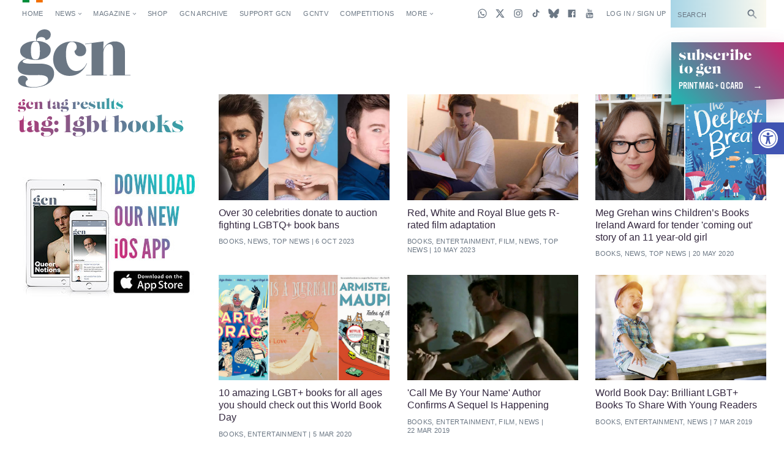

--- FILE ---
content_type: text/html; charset=utf-8
request_url: https://www.google.com/recaptcha/api2/aframe
body_size: -86
content:
<!DOCTYPE HTML><html><head><meta http-equiv="content-type" content="text/html; charset=UTF-8"></head><body><script nonce="xNetJE_2g87iGSjqsMhxMQ">/** Anti-fraud and anti-abuse applications only. See google.com/recaptcha */ try{var clients={'sodar':'https://pagead2.googlesyndication.com/pagead/sodar?'};window.addEventListener("message",function(a){try{if(a.source===window.parent){var b=JSON.parse(a.data);var c=clients[b['id']];if(c){var d=document.createElement('img');d.src=c+b['params']+'&rc='+(localStorage.getItem("rc::a")?sessionStorage.getItem("rc::b"):"");window.document.body.appendChild(d);sessionStorage.setItem("rc::e",parseInt(sessionStorage.getItem("rc::e")||0)+1);localStorage.setItem("rc::h",'1769073865416');}}}catch(b){}});window.parent.postMessage("_grecaptcha_ready", "*");}catch(b){}</script></body></html>

--- FILE ---
content_type: application/javascript; charset=utf-8
request_url: https://fundingchoicesmessages.google.com/f/AGSKWxXQx8Y5Alc43FbTtMsq0Uu2dIsAGby7XfW3URgHSi3vAN7J21y32qCq7D3R17dggj47BkAOzhKJ1PArA6qU3EbhM2R8fgmuH2ezwxcu6wn0BgUBKsiG48rfOMKf_FOarxfAmoGLeQ==?fccs=W251bGwsbnVsbCxudWxsLG51bGwsbnVsbCxudWxsLFsxNzY5MDczODY2LDM2MDAwMDAwXSxudWxsLG51bGwsbnVsbCxbbnVsbCxbNyw2LDldLG51bGwsMixudWxsLCJlbiIsbnVsbCxudWxsLG51bGwsbnVsbCxudWxsLDFdLCJodHRwczovL2djbi5pZS90YWcvbGdidC1ib29rcy8iLG51bGwsW1s4LCI5b0VCUi01bXFxbyJdLFs5LCJlbi1VUyJdLFsxOSwiMiJdLFsxNywiWzBdIl0sWzI0LCIiXSxbMjksImZhbHNlIl1dXQ
body_size: 210
content:
if (typeof __googlefc.fcKernelManager.run === 'function') {"use strict";this.default_ContributorServingResponseClientJs=this.default_ContributorServingResponseClientJs||{};(function(_){var window=this;
try{
var qp=function(a){this.A=_.t(a)};_.u(qp,_.J);var rp=function(a){this.A=_.t(a)};_.u(rp,_.J);rp.prototype.getWhitelistStatus=function(){return _.F(this,2)};var sp=function(a){this.A=_.t(a)};_.u(sp,_.J);var tp=_.ed(sp),up=function(a,b,c){this.B=a;this.j=_.A(b,qp,1);this.l=_.A(b,_.Pk,3);this.F=_.A(b,rp,4);a=this.B.location.hostname;this.D=_.Fg(this.j,2)&&_.O(this.j,2)!==""?_.O(this.j,2):a;a=new _.Qg(_.Qk(this.l));this.C=new _.dh(_.q.document,this.D,a);this.console=null;this.o=new _.mp(this.B,c,a)};
up.prototype.run=function(){if(_.O(this.j,3)){var a=this.C,b=_.O(this.j,3),c=_.fh(a),d=new _.Wg;b=_.hg(d,1,b);c=_.C(c,1,b);_.jh(a,c)}else _.gh(this.C,"FCNEC");_.op(this.o,_.A(this.l,_.De,1),this.l.getDefaultConsentRevocationText(),this.l.getDefaultConsentRevocationCloseText(),this.l.getDefaultConsentRevocationAttestationText(),this.D);_.pp(this.o,_.F(this.F,1),this.F.getWhitelistStatus());var e;a=(e=this.B.googlefc)==null?void 0:e.__executeManualDeployment;a!==void 0&&typeof a==="function"&&_.To(this.o.G,
"manualDeploymentApi")};var vp=function(){};vp.prototype.run=function(a,b,c){var d;return _.v(function(e){d=tp(b);(new up(a,d,c)).run();return e.return({})})};_.Tk(7,new vp);
}catch(e){_._DumpException(e)}
}).call(this,this.default_ContributorServingResponseClientJs);
// Google Inc.

//# sourceURL=/_/mss/boq-content-ads-contributor/_/js/k=boq-content-ads-contributor.ContributorServingResponseClientJs.en_US.9oEBR-5mqqo.es5.O/d=1/exm=ad_blocking_detection_executable,kernel_loader,loader_js_executable,web_iab_tcf_v2_signal_executable/ed=1/rs=AJlcJMwtVrnwsvCgvFVyuqXAo8GMo9641A/m=cookie_refresh_executable
__googlefc.fcKernelManager.run('\x5b\x5b\x5b7,\x22\x5b\x5bnull,\\\x22gcn.ie\\\x22,\\\x22AKsRol_OTSKVPze0mnI76ZAyecMLukC6Pr1WaCPZNKwjkNLPLIt3FdbE7hsf0fIjgQrT-h0Wu1aY7qXEko9K8nV7gszzDIAA1LgdQWpMl5fkBjDgMepaMqHo-IZSeDlw2xi6XKB5YEXGwrKAAB0Ee_Hn-2ck0JoKXA\\\\u003d\\\\u003d\\\x22\x5d,null,\x5b\x5bnull,null,null,\\\x22https:\/\/fundingchoicesmessages.google.com\/f\/AGSKWxUGHV-SyB3Fq8Y8_po7EgBw5eMb9r7xJbfugPvZbGg5v5Xu5daYKpM5-1cdxX4ZCVSg1h2k_o2JxzZPqf8OZlqBupkjsB7UZU-K8tF2ApBWdnErziSkXFFLIyd4a9DEloZsJ_42fA\\\\u003d\\\\u003d\\\x22\x5d,null,null,\x5bnull,null,null,\\\x22https:\/\/fundingchoicesmessages.google.com\/el\/AGSKWxXqfFXT_wmbhT_Wu4BoisNNuTpyLOdMW1CwarZfEFZNwzCCsLYcasKXpOp7FTLmQ4fR2YvzBT9C1dK9CQKSZxNVPUqzQb1yQvw94wsWWc9lBSGQ7N9TtSqBwiUtGmAVC-I6abgVHA\\\\u003d\\\\u003d\\\x22\x5d,null,\x5bnull,\x5b7,6,9\x5d,null,2,null,\\\x22en\\\x22,null,null,null,null,null,1\x5d,null,\\\x22Privacy and cookie settings\\\x22,\\\x22Close\\\x22,null,null,null,\\\x22Managed by Google. Complies with IAB TCF. CMP ID: 300\\\x22\x5d,\x5b3,1\x5d\x5d\x22\x5d\x5d,\x5bnull,null,null,\x22https:\/\/fundingchoicesmessages.google.com\/f\/AGSKWxXqmCyNyx98R4EuZ5pGGIubdI02sNN2NQ59fk1j7aLfkDasX3Or6m4qolVCoMFoAjg9YeaAn7tu8l0JcToFv_0gwldE-zNGE2VXL_F5kbioo0AD2nbHXCK-ly-NeUo4CXxvzTgpbg\\u003d\\u003d\x22\x5d\x5d');}

--- FILE ---
content_type: application/javascript; charset=utf-8
request_url: https://fundingchoicesmessages.google.com/f/AGSKWxVVmMrcNMB5rHq-MnFQcBHUlhazhFuQCBTJwoLTb8HNqVdgybvySj_D9uTpMJ6mlgtSmwH31Sw2QliCswXtdMW-TRImJ2PppyDmAIbzPFoyWbc4rpPLgmivhdKnobDkOqTEwj3FpsIFGU7cMJwy9b2_jQ9FTwvWxBr29SbP6SVAxf_YdGNJx0xHYiKz/_-blog-ad-/bannerads./contentadvert1.-480x60./admanagementadvanced.
body_size: -1289
content:
window['8902b422-be20-43ba-a2c2-2749469ccc6d'] = true;